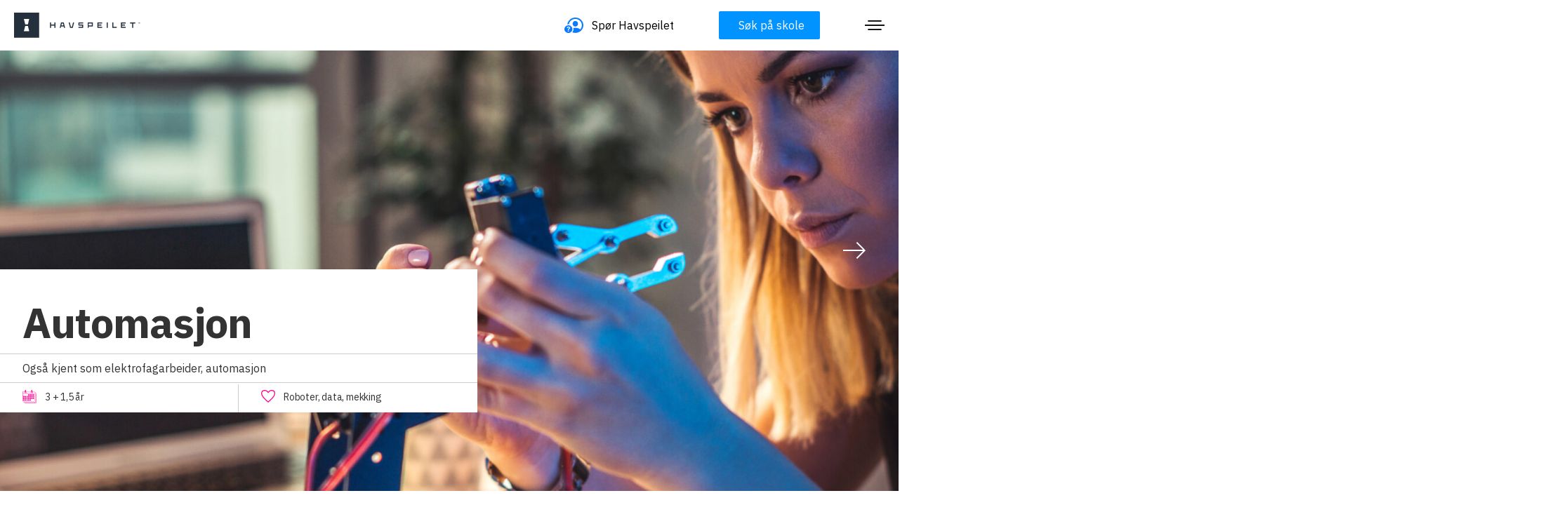

--- FILE ---
content_type: text/html; charset=UTF-8
request_url: https://havspeilet.no/yrker/automatiker
body_size: 13805
content:
<!DOCTYPE html><html lang="nb"><head><meta charset="utf-8"><meta name="viewport" content="width=device-width,minimum-scale=1"><link rel="apple-touch-icon" sizes="180x180" href="/apple-touch-icon.png"><link rel="icon" type="image/png" sizes="32x32" href="/favicon-32x32.png"><link rel="icon" type="image/png" sizes="16x16" href="/favicon-16x16.png"><link rel="manifest" href="/site.webmanifest"><link rel="mask-icon" href="/safari-pinned-tab.svg" color="#5bbad5"><link rel="shortcut icon" href="/favicon.ico"><link rel="stylesheet" href="/assets/main.css?id=1e5fbf1ac9dbddda4033c6bc029dc0a3"><link rel="preconnect" href="https://fonts.gstatic.com"><link href="https://fonts.googleapis.com/css2?family=IBM+Plex+Mono&family=IBM+Plex+Sans:ital,wght@0,400;0,500;0,700;1,400;1,500;1,700&display=swap" rel="stylesheet"><style>
    body:not(.user-is-tabbing) button:focus,
    body:not(.user-is-tabbing) input:focus,
    body:not(.user-is-tabbing) select:focus,
    body:not(.user-is-tabbing) textarea:focus {
        outline: none;
    }
</style><script>
    function handleFirstTab(e) {
        if (e.keyCode === 9) {
            document.body.classList.add('user-is-tabbing');
            window.removeEventListener('keydown', handleFirstTab);
            window.addEventListener('mousedown', handleMouseDownOnce);
        }
    }
    function handleMouseDownOnce() {
        document.body.classList.remove('user-is-tabbing');
        window.removeEventListener('mousedown', handleMouseDownOnce);
        window.addEventListener('keydown', handleFirstTab);
    }
    window.addEventListener('keydown', handleFirstTab);
</script><link rel="stylesheet" href="https://unpkg.com/swiper/swiper-bundle.min.css"><script src="https://unpkg.com/swiper/swiper-bundle.min.js"></script><script src="https://cdnjs.cloudflare.com/ajax/libs/simplelightbox/2.7.2/simple-lightbox.min.js" integrity="sha512-nq4PHdx/Mynu373rAdT9ykbKnqqtq8DOLz9PFDsNT30htO0TN11BwxD/LfLV3cv64z3BgXuWTQTiz1GTofEXwg==" crossorigin="anonymous"></script><link rel="stylesheet" href="https://cdnjs.cloudflare.com/ajax/libs/simplelightbox/2.7.2/simple-lightbox.css" integrity="sha512-6iATzDcEv/vBSNyzV8/jiaFGpm6caKphDvt7xNbDPePkWlbaNec/+fdsAJUORA+UB8XmoJ0/8iHsfyb/TSmJNg==" crossorigin="anonymous" /><style>
    [x-cloak] {display: none !important;}
          </style><title>Havspeilet | Automatiker - bygge skip</title>
<script>/* Google gtag.js script did not render */
</script><meta name="generator" content="SEOmatic">
<meta name="keywords" content="Automasjon,Robot,Programmering">
<meta name="description" content="Digger du roboter og programmering? Er du nysgjerrig på hvordan ting er satt sammen og elsker å skru og mekke?">
<meta name="referrer" content="no-referrer-when-downgrade">
<meta name="robots" content="all">
<meta content="nb_NO" property="og:locale">
<meta content="Havspeilet" property="og:site_name">
<meta content="website" property="og:type">
<meta content="https://havspeilet.no/yrker/automatiker" property="og:url">
<meta content="Automatiker - bygge skip" property="og:title">
<meta content="Digger du roboter og programmering? Er du nysgjerrig på hvordan ting er satt sammen og elsker å skru og mekke?" property="og:description">
<meta content="https://havspeilet.no/uploads/images/Yrker/Automatiker/_1200x630_crop_center-center_82_none/havspeilet-automasjon-hero@2x.jpg?mtime=1622808145" property="og:image">
<meta content="1200" property="og:image:width">
<meta content="630" property="og:image:height">
<meta content="Ung gutt med lommelykt speider utover havet om natten og lurer på hva han skal bli når han blir stor." property="og:image:alt">
<meta name="twitter:card" content="summary_large_image">
<meta name="twitter:creator" content="@">
<meta name="twitter:title" content="Automatiker - bygge skip">
<meta name="twitter:description" content="Digger du roboter og programmering? Er du nysgjerrig på hvordan ting er satt sammen og elsker å skru og mekke?">
<meta name="twitter:image" content="https://havspeilet.no/uploads/images/Yrker/Automatiker/_800x418_crop_center-center_82_none/havspeilet-automasjon-hero@2x.jpg?mtime=1622808145">
<meta name="twitter:image:width" content="800">
<meta name="twitter:image:height" content="418">
<meta name="twitter:image:alt" content="Ung gutt med lommelykt speider utover havet om natten og lurer på hva han skal bli når han blir stor.">
<link href="https://havspeilet.no/yrker/automatiker" rel="canonical">
<link href="https://havspeilet.no" rel="home">
<link type="text/plain" href="https://havspeilet.no/humans.txt" rel="author"></head><body class="font-Sans"><!-- Global site tag (gtag.js) - Google Analytics -->
<script async src="https://www.googletagmanager.com/gtag/js?id=G-PNCTBPC9VV"></script>
<script>
  window.dataLayer = window.dataLayer || [];
  function gtag(){dataLayer.push(arguments);}
  gtag('js', new Date());

  gtag('config', 'G-PNCTBPC9VV');
</script><div><header x-data="{open:false, atTop: true}" x-cloak x-on:scroll.window="atTop = (window.pageYOffset > 50) ? false : true;" x-bind:class="{ 'headerShadow bg-white': !atTop }" class=" w-full fixed h-16 lgx:h-72 z-10"><div class="bg-white px-4 lgx:px-5 w-full mx-auto lgx:container grid grid-cols-12 gap-x-5 z-10 h-full relative"><div class="flex justify-between col-span-12 items-center"><a href="/" title="link to homepage"><svg xmlns="http://www.w3.org/2000/svg" width="180" height="36" viewBox="0 0 180 36"><g fill="none" fill-rule="evenodd"><g fill="#24303B"><g><g><path d="M0 35.69h35.69V0H0v35.69zM13.992 8.939h7.678l-1.914 7.69h-3.85l-1.914-7.69zm1.914 9.985h3.85l1.914 7.689h-7.678l1.914-7.69zM58.984 21.701L57.538 21.701 57.538 18.567 52.717 18.567 52.717 21.701 51.272 21.701 51.272 13.989 52.717 13.989 52.717 17.122 57.538 17.122 57.538 13.989 58.984 13.989zM69.698 15.434h-1.596l-.716 2.89h3.029l-.717-2.89zm1.56 6.267l-.473-1.931h-3.758l-.485 1.93H65.05l1.92-7.71h3.861l1.919 7.71h-1.491zM83.641 21.701L79.78 21.701 77.861 13.989 79.352 13.989 80.913 20.255 82.508 20.255 84.069 13.989 85.56 13.989zM91.628 21.701L91.628 20.255 96.934 20.255 96.934 18.567 91.628 18.567 91.628 13.989 98.379 13.989 98.379 15.434 93.073 15.434 93.073 17.122 98.379 17.122 98.379 21.701zM106.366 18.324h4.335v-2.89h-4.335v2.89zm0 1.446v1.93h-1.445v-7.71h7.226v5.78h-5.781zM118.699 21.701L118.699 13.989 125.45 13.989 125.45 15.434 120.144 15.434 120.144 17.122 124.48 17.122 124.48 18.567 120.144 18.567 120.144 20.255 125.45 20.255 125.45 21.701zM131.992 21.701L133.437 21.701 133.437 13.989 131.992 13.989zM139.99 21.701L139.99 13.989 141.436 13.989 141.436 20.255 146.257 20.255 146.257 21.701zM152.324 21.701L152.324 13.989 159.076 13.989 159.076 15.434 153.769 15.434 153.769 17.122 158.105 17.122 158.105 18.567 153.769 18.567 153.769 20.255 159.076 20.255 159.076 21.701zM172.843 15.434L169.71 15.434 169.71 21.701 168.264 21.701 168.264 15.434 165.143 15.434 165.143 13.989 172.843 13.989zM178.99 14.121l-.352 1.155-.365-1.155h-.355v1.445h.222v-1.232l.39 1.232h.217l.372-1.213v1.213h.22v-1.445h-.348zm-2.416 0v.213h.468v1.232h.241v-1.232h.472v-.213h-1.18z" transform="translate(-16 -106) translate(0 94) translate(16 12)"/></g></g></g></g></svg></a><div class="flex justify-center items-center"><a href="#questions" class="proffesionC2A hidden md:flex flex-nowrap justify-center items-center mr-16 "><span class="inline mr-3"><svg xmlns="http://www.w3.org/2000/svg" width="26.918" height="22.875" viewbox="0 0 26.918 22.875"><g fill="none" fill-rule="evenodd"><path fill="#0A7AFF" fill-rule="nonzero" d="M15.527 22.781c1.563 0 3.032-.299 4.407-.896 1.375-.598 2.586-1.42 3.632-2.467 1.047-1.047 1.868-2.256 2.461-3.627.594-1.371.891-2.838.891-4.4 0-1.563-.297-3.03-.89-4.4-.594-1.372-1.417-2.583-2.467-3.634-1.051-1.05-2.264-1.873-3.64-2.466C18.548.297 17.079 0 15.517 0c-1.454 0-2.827.258-4.12.773-1.292.516-2.447 1.235-3.462 2.157-1.016.922-1.85 1.994-2.502 3.216-.653 1.223-1.057 2.542-1.213 3.956.312-.063.664-.104 1.054-.123.391-.02.754-.002 1.09.052.157-1.125.5-2.168 1.032-3.129.53-.96 1.205-1.8 2.021-2.52.816-.718 1.744-1.278 2.783-1.68 1.04-.403 2.145-.604 3.317-.604 1.289 0 2.496.24 3.62.72 1.126.48 2.114 1.147 2.966 1.998.851.852 1.517 1.84 1.998 2.965.48 1.125.72 2.328.72 3.61 0 1.218-.216 2.365-.65 3.44-.434 1.073-1.033 2.02-1.799 2.84-.367-.429-.88-.831-1.54-1.206-.661-.375-1.44-.68-2.339-.914-.898-.235-1.89-.352-2.976-.352-.508 0-.996.028-1.465.082-.469.055-.922.137-1.36.246.141.524.211 1.075.211 1.653 0 .89-.156 1.736-.468 2.537-.313.8-.746 1.517-1.301 2.15.68.29 1.388.514 2.127.674.738.16 1.494.24 2.267.24zm-.011-9.433c.718.007 1.365-.174 1.94-.545.573-.371 1.028-.873 1.364-1.506.336-.633.504-1.348.504-2.145 0-.742-.168-1.423-.504-2.045-.336-.62-.79-1.117-1.365-1.488-.574-.371-1.22-.556-1.94-.556-.71 0-1.353.185-1.927.556-.574.371-1.031.867-1.371 1.488-.34.622-.506 1.303-.498 2.045 0 .797.168 1.51.504 2.139.336.629.79 1.127 1.365 1.494.574.367 1.217.555 1.928.563zm-9.832 9.527c.765 0 1.49-.15 2.173-.451.684-.301 1.288-.713 1.811-1.236.523-.524.934-1.127 1.23-1.811.297-.684.446-1.412.446-2.186 0-.78-.147-1.513-.44-2.197-.293-.683-.699-1.287-1.218-1.81-.52-.524-1.123-.934-1.811-1.23-.688-.298-1.418-.446-2.191-.446-.782 0-1.514.15-2.198.451-.683.3-1.287.71-1.81 1.23-.524.52-.934 1.122-1.23 1.805C.147 15.678 0 16.41 0 17.191c0 .782.148 1.514.445 2.198.297.683.707 1.287 1.23 1.81.524.524 1.128.934 1.811 1.23.684.298 1.416.446 2.198.446zm-.13-4.3c-.202 0-.363-.055-.48-.165-.117-.11-.176-.265-.176-.469v-.035c0-.328.08-.593.24-.797.16-.203.37-.39.628-.562.289-.203.515-.379.68-.527.163-.149.245-.348.245-.598 0-.211-.082-.385-.246-.522-.164-.136-.379-.205-.644-.205-.235 0-.432.047-.592.14-.16.095-.299.204-.416.33-.11.1-.213.196-.31.286-.098.09-.233.135-.405.135-.195 0-.35-.057-.463-.17-.113-.113-.17-.26-.17-.44 0-.296.116-.558.346-.785.23-.226.525-.402.885-.527s.738-.187 1.136-.187c.704 0 1.27.175 1.7.527.43.351.644.805.644 1.36 0 .296-.056.542-.17.738-.113.195-.26.365-.44.51-.179.144-.374.294-.585.45-.219.165-.387.311-.504.44-.117.129-.187.303-.21.521-.024.172-.093.307-.206.405-.113.097-.275.146-.486.146zm0 2.25c-.242 0-.449-.083-.62-.247-.172-.164-.258-.371-.258-.621 0-.234.086-.436.258-.603.171-.168.378-.252.62-.252.25 0 .46.084.628.252.168.167.252.369.252.603 0 .25-.084.457-.252.621-.168.164-.377.246-.627.246z"/></g></svg></span><span class="inline">Spør Havspeilet</span></a><a href="https://www.vigo.no/vigo/servlet/vigo?cmd=VgsFnrLogin" target="1" class="proffesionC2A hidden md:block whitespace-nowrap mr-16 btn py-2 px-7 text-center w-36 bg-havBlue rounded-sm text-white font-medium">Søk på skole</a><button class="flex flex-no-wrap relative z-50" @click="open = !open" title="open navigation"><span :class="{ 'hidden': open, 'block': !open }"><svg xmlns="http://www.w3.org/2000/svg" id="Layer_1" data-name="Layer 1" width="28" height="28" viewbox="0 0 32 16"><rect class="cls-1" x="0.5" y="7.5" width="31" height="1"/><polygon points="32 7 0 7 0 9 32 9 32 7 32 7"/><rect class="cls-1" x="5.5" y="14.5" width="21" height="1"/><polygon points="27 14 5 14 5 16 27 16 27 14 27 14"/><rect class="cls-1" x="5.5" y="0.5" width="21" height="1"/><polygon points="27 0 5 0 5 2 27 2 27 0 27 0"/></svg></span><span :class="{ 'block': open, 'hidden': !open }"><svg xmlns="http://www.w3.org/2000/svg" width="28" height="28" viewBox="0 0 28 28"><g fill="none" fill-rule="evenodd"><g fill="#24303B"><path d="M27.223 28c-.183 0-.366-.062-.547-.244L.289 1.328C-.016 1.022-.016.534.29.29c.305-.305.793-.305 1.036 0l26.446 26.49c.305.305.305.793 0 1.037-.122.122-.365.183-.548.183"/><path d="M.777 28c-.183 0-.366-.062-.548-.244-.305-.305-.305-.793 0-1.038L26.736.228c.304-.304.73-.304 1.036 0 .304.306.304.794 0 1.1L1.325 27.817C1.203 27.939.96 28 .777 28"/></g></g></svg></span></button></div></div><div x-show="open" class="absolute top-16 lgx:top-72 left-0 w-full bg-white text-white py-20 navContainer"><nav class="text-black z-10 global-nav" id="primary-nav"><div class="grid grid-cols-12 gap-x-5 w-full px-5"><div class="col-span-12 lg:col-span-3 pl-7 pb-8 lg:pb-0"><p class="text-havRed">Jeg drømmer om å</p><a href="https://havspeilet.no/bygge-båter" class="group"><h2 class="group-hover:underline text-2xl lgx:text-35xl lowercase mb-3 lgx:mb-7 mt-0">Bygge båter</h2></a><div class="flex flex-col"><a href="https://havspeilet.no/yrker/sveiser" class="hover:underline p"><span class="text-havRed">></span>
										Sveiser
									</a><a href="https://havspeilet.no/yrker/industrirørlegger" class="hover:underline p"><span class="text-havRed">></span>
										Industrirørlegger
									</a><a href="https://havspeilet.no/yrker/skipsdesigner" class="hover:underline p"><span class="text-havRed">></span>
										Skipsdesigner
									</a><a href="https://havspeilet.no/yrker/cnc-operatør" class="hover:underline p"><span class="text-havRed">></span>
										CNC operatør
									</a><a href="https://havspeilet.no/yrker/automatiker" class="hover:underline p"><span class="text-havRed">></span>
										Automasjon
									</a><a href="https://havspeilet.no/yrker/industrimekaniker" class="hover:underline p"><span class="text-havRed">></span>
										Industrimekaniker
									</a></div></div><div class="col-span-12 lg:col-span-3 pl-7 pb-8 lg:pb-0"><p class="text-havRed">Jeg drømmer om å</p><a href="https://havspeilet.no/jobbe-ved-sjøen" class="group"><h2 class="group-hover:underline text-2xl lgx:text-35xl lowercase mb-3 lgx:mb-7 mt-0">Jobbe ved sjøen</h2></a><div class="flex flex-col"><a href="https://havspeilet.no/yrker/fiskeoppdretter" class="hover:underline p"><span class="text-havRed">></span>
										Fiskeoppdretter
									</a><a href="https://havspeilet.no/yrker/fiskehelsebiolog" class="hover:underline p"><span class="text-havRed">></span>
										Fiskehelsebiolog
									</a><a href="https://havspeilet.no/yrker/sjømatarbeider" class="hover:underline p"><span class="text-havRed">></span>
										Sjømatarbeider
									</a><a href="https://havspeilet.no/yrker/fiskeredskapsoperatør" class="hover:underline p"><span class="text-havRed">></span>
										Fiskeredskapsoperatør
									</a></div></div><div class="col-span-12 lg:col-span-3 pl-7 pb-8 lg:pb-0"><p class="text-havRed">Jeg drømmer om å</p><a href="https://havspeilet.no/jobbe-på-båt" class="group"><h2 class="group-hover:underline text-2xl lgx:text-35xl lowercase mb-3 lgx:mb-7 mt-0">Jobbe på båt</h2></a><div class="flex flex-col"><a href="https://havspeilet.no/yrker/fisker" class="hover:underline p"><span class="text-havRed">></span>
										Fisker
									</a><a href="https://havspeilet.no/yrker/skipselektriker" class="hover:underline p"><span class="text-havRed">></span>
										Maritim Elektriker
									</a><a href="https://havspeilet.no/yrker/matros" class="hover:underline p"><span class="text-havRed">></span>
										Matros
									</a><a href="https://havspeilet.no/yrker/motormann" class="hover:underline p"><span class="text-havRed">></span>
										Skipsmotormekaniker
									</a><a href="https://havspeilet.no/yrker/kokk" class="hover:underline p"><span class="text-havRed">></span>
										Kokk
									</a><a href="https://havspeilet.no/yrker/styrmann" class="hover:underline p"><span class="text-havRed">></span>
										Styrmann
									</a><a href="https://havspeilet.no/yrker/maskinist" class="hover:underline p"><span class="text-havRed">></span>
										Maskinist
									</a><a href="https://havspeilet.no/yrker/maskinsjef" class="hover:underline p"><span class="text-havRed">></span>
										Maskinsjef
									</a><a href="https://havspeilet.no/yrker/servitør" class="hover:underline p"><span class="text-havRed">></span>
										Servitør
									</a><a href="https://havspeilet.no/yrker/resepsjonist" class="hover:underline p"><span class="text-havRed">></span>
										Reiselivsmedarbeider
									</a></div></div><div class="col-span-12 lg:col-span-3 pl-7"><p class="text-havRed">Dette er</p><h2 class="group-hover:underline text-2xl lgx:text-35xl mb-3 lgx:mb-7 mt-0">Havspeilet</h2><ul><li class=""><a class="p hover:underline" href="https://havspeilet.no/dette-er-havspeilet" target=""><span class="text-havRed">></span>
			Hva er Havspeilet?
		</a></li><li class=""><a class="p hover:underline" href="https://havspeilet.no/for-rådgivere-i-ungdomsskolen-og-v-g-s" target=""><span class="text-havRed">></span>
			Rådgivere i Ungdomsskolen og V.G.S
		</a></li><li class=""><a class="p hover:underline" href="https://havspeilet.no/cookies-personvern" target=""><span class="text-havRed">></span>
			Personvern &amp; Cookies
		</a></li></ul></div></div></nav></div></div><div x-show="open" class="backdropNav fixed w-screen h-screen top-0 left-0"></div></header><main><div class="bg-no-repeat h-700 w-full bg-cover bg-center relative flex flex-col justify-end mb-32 md:mb-16" style="background-image: url(https://havspeilet.no/uploads/images/Yrker/Automatiker/_AUTOx842_crop_center-center_none/havspeilet-automasjon-hero@2x.jpg)"><div class="grid grid-cols-12 gap-x-5 px-0 lgx:px-10p xl:px-0 md:mx-auto md:container -mb-82 md:mb-28"><div class="col-span-12 lgx:col-span-7 md:bg-white w-full lg:w-680"><h1 class="mx-8 pt-4 md:mt-9 md:mb-5 px-4 md:px-0 bg-white md:bg-transparent">Automasjon</h1><div class="md:border-t border-b border-greyCCC"><p class="mx-8 px-4 md:px-0 py-4 md:py-2 caption bg-white md:bg-transparent">Også kjent som elektrofagarbeider, automasjon</p></div><div class="flex flex-wrap md:mt-2px  bg-white md:bg-transparent"><div class="w-full md:w-1/2 md:border-r border-greyCCC flex flex-nowrap pl-8 py-2 pb-3"><svg xmlns="http://www.w3.org/2000/svg" xmlns:xlink="http://www.w3.org/1999/xlink" width="20" height="18.697" viewBox="0 0 20 18.697"><defs><path id="gy0d7q6olb" d="M0 0L17.508 0 17.508 14.537 0 14.537z"/><path id="5yddbo6jzd" d="M0 0L17.42 0 17.42 14.472 0 14.472z"/><path id="rc7o09eb9f" d="M0 18.697L20 18.697 20 0 0 0z"/><filter id="snmrnufuva"><feColorMatrix in="SourceGraphic" values="0 0 0 0 1.000000 0 0 0 0 0.000000 0 0 0 0 0.269162 0 0 0 1.000000 0"/></filter></defs><g fill="none" fill-rule="evenodd"><g filter="url(#snmrnufuva)"><g><path fill="#000" d="M4.297 3.406c-.457 0-.8-.366-.8-.8V.8c0-.457.366-.8.8-.8.457 0 .8.366.8.8v1.783c0 .457-.343.823-.8.823M13.188 3.406c-.457 0-.8-.366-.8-.8V.8c0-.457.366-.8.8-.8.458 0 .8.366.8.8v1.783c0 .457-.342.823-.8.823"/><g transform="translate(0 1.691)"><mask id="jbgj0nsgec" fill="#fff"><use xlink:href="#gy0d7q6olb"/></mask><path fill="#000" d="M16.046 0h-1.692v.983c0 .64-.525 1.143-1.142 1.143-.64 0-1.143-.526-1.143-1.143V0H5.44v.983c0 .64-.526 1.143-1.143 1.143-.64 0-1.143-.526-1.143-1.143V0H1.463C.663 0 0 .663 0 1.463v11.611c0 .8.663 1.463 1.463 1.463h14.583c.8 0 1.462-.663 1.462-1.463V1.463c0-.8-.662-1.463-1.462-1.463m0 .434c.571 0 1.051.457 1.051 1.052v11.611c0 .572-.457 1.052-1.051 1.052H1.463c-.572 0-1.051-.458-1.051-1.052V1.463C.412.89.869.41 1.462.41H2.72V.96c0 .869.708 1.577 1.577 1.577S5.874 1.83 5.874.96V.411h5.783V.96c0 .869.709 1.577 1.577 1.577.869 0 1.578-.708 1.578-1.577V.411h1.234" mask="url(#jbgj0nsgec)"/></g><path fill="#000" d="M17.143 17.532H2.56c-.388 0-.777-.138-1.074-.39-.092-.068-.092-.205-.023-.296.069-.092.206-.092.297-.023.229.183.503.297.8.297h14.583c.686 0 1.257-.572 1.257-1.257V4.25c0-.32-.114-.617-.32-.845-.068-.092-.068-.229.023-.298.091-.068.228-.068.297.024.274.32.434.708.434 1.12v11.61c-.022.938-.777 1.67-1.691 1.67"/><g transform="translate(2.58 4.225)"><mask id="6jy77e9pde" fill="#fff"><use xlink:href="#5yddbo6jzd"/></mask><path fill="#000" d="M15.729 14.472H1.146c-.389 0-.777-.137-1.074-.389-.092-.068-.092-.206-.023-.297.068-.091.206-.091.297-.023.229.183.503.297.8.297h14.583c.686 0 1.257-.571 1.257-1.257V1.192c0-.32-.114-.617-.32-.846-.069-.091-.069-.229.023-.297.091-.069.228-.069.297.023.274.32.434.708.434 1.12v11.611c-.023.914-.777 1.669-1.691 1.669" mask="url(#6jy77e9pde)"/></g><mask id="4nh6d7k3mg" fill="#fff"><use xlink:href="#rc7o09eb9f"/></mask><path fill="#000" d="M1.051 5.12L16.389 5.12 16.389 4.686 1.051 4.686zM9.371 7.863H8.16c-.137 0-.274-.114-.274-.274V6.4c0-.137.114-.274.274-.274h1.211c.138 0 .275.114.275.274v1.211c0 .138-.115.252-.275.252M11.657 7.863h-1.211c-.137 0-.274-.114-.274-.274V6.4c0-.137.114-.274.274-.274h1.211c.137 0 .274.114.274.274v1.211c0 .138-.114.252-.274.252M13.943 7.863H12.73c-.137 0-.274-.114-.274-.274V6.4c0-.137.115-.274.274-.274h1.212c.137 0 .274.114.274.274v1.211c0 .138-.137.252-.274.252M16.229 7.863h-1.212c-.137 0-.274-.114-.274-.274V6.4c0-.137.114-.274.274-.274h1.212c.137 0 .274.114.274.274v1.211c0 .138-.137.252-.274.252M2.537 10.24H1.326c-.137 0-.275-.114-.275-.274V8.754c0-.137.115-.274.275-.274h1.211c.137 0 .274.114.274.274v1.212c0 .137-.114.274-.274.274M4.823 10.24H3.61c-.137 0-.274-.114-.274-.274V8.754c0-.137.114-.274.274-.274h1.212c.137 0 .274.114.274.274v1.212c0 .137-.137.274-.274.274M7.109 10.24H5.897c-.137 0-.274-.114-.274-.274V8.754c0-.137.114-.274.274-.274H7.11c.137 0 .274.114.274.274v1.212c-.023.137-.137.274-.274.274M9.371 10.24H8.16c-.137 0-.274-.114-.274-.274V8.754c0-.137.114-.274.274-.274h1.211c.138 0 .275.114.275.274v1.212c0 .137-.115.274-.275.274M11.657 10.24h-1.211c-.137 0-.274-.114-.274-.274V8.754c0-.137.114-.274.274-.274h1.211c.137 0 .274.114.274.274v1.212c0 .137-.114.274-.274.274M13.943 10.24H12.73c-.137 0-.274-.114-.274-.274V8.754c0-.137.115-.274.274-.274h1.212c.137 0 .274.114.274.274v1.212c0 .137-.137.274-.274.274M16.229 10.24h-1.212c-.137 0-.274-.114-.274-.274V8.754c0-.137.114-.274.274-.274h1.212c.137 0 .274.114.274.274v1.212c0 .137-.137.274-.274.274M2.537 12.594H1.326c-.137 0-.275-.114-.275-.274v-1.211c0-.138.115-.275.275-.275h1.211c.137 0 .274.115.274.275v1.234c0 .137-.114.251-.274.251M4.823 12.594H3.61c-.137 0-.274-.114-.274-.274v-1.211c0-.138.114-.275.274-.275h1.212c.137 0 .274.115.274.275v1.234c0 .137-.137.251-.274.251M7.109 12.594H5.897c-.137 0-.274-.114-.274-.274v-1.211c0-.138.114-.275.274-.275H7.11c.137 0 .274.115.274.275v1.234c-.023.137-.137.251-.274.251M9.371 12.594H8.16c-.137 0-.274-.114-.274-.274v-1.211c0-.138.114-.275.274-.275h1.211c.138 0 .275.115.275.275v1.234c0 .137-.115.251-.275.251M11.657 12.594h-1.211c-.137 0-.274-.114-.274-.274v-1.211c0-.138.114-.275.274-.275h1.211c.137 0 .274.115.274.275v1.234c0 .137-.114.251-.274.251M13.943 12.594H12.73c-.137 0-.274-.114-.274-.274v-1.211c0-.138.115-.275.274-.275h1.212c.137 0 .274.115.274.275v1.234c0 .137-.137.251-.274.251M16.229 12.594h-1.212c-.137 0-.274-.114-.274-.274v-1.211c0-.138.114-.275.274-.275h1.212c.137 0 .274.115.274.275v1.234c0 .137-.137.251-.274.251M2.537 14.971H1.326c-.137 0-.275-.114-.275-.274v-1.211c0-.138.115-.275.275-.275h1.211c.137 0 .274.115.274.275v1.211c0 .16-.114.274-.274.274M4.823 14.971H3.61c-.137 0-.274-.114-.274-.274v-1.211c0-.138.114-.275.274-.275h1.212c.137 0 .274.115.274.275v1.211c0 .16-.137.274-.274.274M7.109 14.971H5.897c-.137 0-.274-.114-.274-.274v-1.211c0-.138.114-.275.274-.275H7.11c.137 0 .274.115.274.275v1.211c-.023.16-.137.274-.274.274M9.371 14.971H8.16c-.137 0-.274-.114-.274-.274v-1.211c0-.138.114-.275.274-.275h1.211c.138 0 .275.115.275.275v1.211c0 .16-.115.274-.275.274M11.657 14.971h-1.211c-.137 0-.274-.114-.274-.274v-1.211c0-.138.114-.275.274-.275h1.211c.137 0 .274.115.274.275v1.211c0 .16-.114.274-.274.274" mask="url(#4nh6d7k3mg)"/></g></g></g></svg><p class="small pl-3">3 + 1,5 år</p></div><div class="w-full md:w-1/2 flex flex-nowrap pl-8 py-2 pb-3 border-b border-t border-grayCCC md:border-b-0 md:border-t-0"><svg xmlns="http://www.w3.org/2000/svg" xmlns:xlink="http://www.w3.org/1999/xlink" width="20" height="17.749" viewBox="0 0 20 17.749"><defs><filter id="5bynnesdha"><feColorMatrix in="SourceGraphic" values="0 0 0 0 1.000000 0 0 0 0 0.000000 0 0 0 0 0.269162 0 0 0 1.000000 0"/></filter><path id="173mhfxxnb" d="M0 0L20 0 20 17.749 0 17.749z"/></defs><g fill="none" fill-rule="evenodd"><g filter="url(#5bynnesdha)"><g><mask id="aqu54kdm1c" fill="#fff"><use xlink:href="#173mhfxxnb"/></mask><path fill="#000" d="M10.03 16.087c2.893-2.523 8.739-7.261 8.739-11.384-.062-4.185-6.092-4.923-8.738 0-2.708-4.923-8.677-4.185-8.739 0 0 4.123 5.846 8.861 8.739 11.384m0-13.6C13.169-1.45 19.938-.713 20 4.703c.061 4.923-6.523 10.03-9.97 13.046C6.524 14.733 0 9.626 0 4.703.062-.713 6.77-1.451 10.03 2.487" mask="url(#aqu54kdm1c)"/></g></g></g></svg><p class="small pl-3">Roboter, data, mekking</p></div></div></div></div></div><div class=""><div class="w-full md:container px-8 lgx:px-10p xl:px-0 md:mx-auto my-14 text-section"><div class="grid grid-cols-12 gap-x-5"><div class="col-span-12 xl:col-span-8"><h2>Hvilke interesser bør jeg ha for å passe som automatiker?</h2><p>Du er nysgjerrig på programmering og du elsker å skru og mekke. Du er nysgjerrig på hvordan ting er satt sammen, er oppfinnsom og liker matte. Dersom du ikke vet om dette interesserer deg, sjekk ut <a href="https://morgendagenshelter.no/artikler/dette-er-first-lego-league?gclid=Cj0KCQjw8IaGBhCHARIsAGIRRYoTSF0VrTRX0zV6Iiei9nQ8KORnpKEO8OTRT4orMi2tQLmUzA9Cy2kaAizuEALw_wcB" target="_blank" rel="noreferrer noopener">First Lego Leauge</a>.</p><p><br /></p></div></div></div><div class="w-full md:container px-8 lgx:px-10p xl:px-0 md:mx-auto my-14"><div class="grid grid-cols-12 gap-x-5"><div class="col-start-2 xl:col-start-2 col-span-12 xl:col-span-7"><div class="grid grid-cols-7 gap-x-5 bg-havGray pb-8 pr-4 relative"><div class="w-3 h-full bg-havRed absolute -left-4 top-0"></div><div class="col-span-2 md:col-span-1"><img class="w-8 h-auto mx-auto mt-8" src="https://havspeilet.no/uploads/images/Ikonografi/Icons-Emojis/money.png" alt=""></div><div class="col-span-5 md:col-span-6 mono"><p class="mono my-8 mb-1"><p>Passer ikke dette for deg? Du kan tipse en kompis eller venninne som du tror passer til dette.</p></p></div><div class="flex pt-3 col-start-3 md:col-start-2 col-span-full"><div class="button-tooltip-container relative flex flex-col items-center pr-10 md:pr-5 group cursor-pointer" onclick="copyLink();" ><button title="copyLink" id="copyLink" type="submit" value="copy" class="copybutton"><svg xmlns="http://www.w3.org/2000/svg" xmlns:xlink="http://www.w3.org/1999/xlink" width="20" height="20" viewBox="0 0 28 28"><defs><path id="wvrmjcz3xa" d="M0 1L28 1 28 26.846 0 26.846z"/></defs><g fill="none" fill-rule="evenodd"><g><path d="M0 0H28V28H0z"/><mask id="4jxzn5cncb" fill="#fff"><use xlink:href="#wvrmjcz3xa"/></mask><path fill="#FF0045" d="M26.134 16.105c0 .708-.534 1.247-1.24 1.247h-5.602v-5.92c0-1.535-1.261-2.804-2.797-2.804h-5.912V4.114c0-.708.535-1.247 1.24-1.247h13.072c.705 0 1.239.54 1.239 1.247v11.99zm-8.709 7.942c0 .534-.396.932-.93.932H2.803c-.533 0-.937-.398-.937-.932V11.432c0-.533.404-.937.937-.937h13.69c.534 0 .931.403.931.937v12.615zM24.895 1H11.823c-1.708 0-3.107 1.405-3.107 3.114v4.514H2.804C1.269 8.628 0 9.896 0 11.432v12.615c0 1.536 1.269 2.799 2.804 2.799h13.69c1.536 0 2.797-1.263 2.797-2.799v-4.829h5.603c1.708 0 3.106-1.405 3.106-3.114V4.114C28 2.406 26.603 1 24.895 1z" mask="url(#4jxzn5cncb)"/></g></g></svg></button><span id="custom-tooltip" class="hidden text-white bg-havDark px-2 py-1 absolute left-full">Kopiert</span><label for="copyLink" class="group-hover:underline cursor-pointer mt-1 font-Sans tiny">Kopier lenke</label></div></div></div></div><div class="col-span-10 md:col-span-8 col-start-2 md:col-start-2 pt-1 tiny text-section"></div></div></div><script>
	function copyLink() {
var dummy = document.createElement('input'),
text = window.location.href;

document.body.appendChild(dummy);
dummy.value = text;
dummy.select();
dummy.setSelectionRange(0, 99999);

document.getElementById("custom-tooltip").style.display = "inline";
document.execCommand('copy');
document.body.removeChild(dummy);
setTimeout(function () {
document.getElementById("custom-tooltip").style.display = "none";
}, 1000);
}

// window.doSharing = (el) => {
// navigator.share({
//     title: "title",
//     text: "text",
//     url: "https://codepen.io/chriscoyier/pen/KKzjQWO"
// });
// };
</script><div class="w-full md:container px-8 lgx:px-10p xl:px-0 md:mx-auto my-14 text-section"><div class="grid grid-cols-12 gap-x-5"><div class="col-span-12 xl:col-span-8"><h2>Hvordan blir jeg automatiker?</h2><p>Utdanningen tar fire og et halvt år. Først må du gå 3 år på videregående skole;<br /><br />1. år: Elektro og datateknologi<br />2 år: Automatisering<br />3 år Automatiseringsfaget<br /><br />Deretter må du gå ett og et halvt år som lærling i lærebedrift, før du avslutter med en fagprøve. Som lærling får du lønn i læretiden. Du kan lese mer om <a href="https://okteknisk.no/laerefag/automatisering/" target="_blank" rel="noreferrer noopener">lærlingordningen her</a>.<br /><br /></p></div></div></div><div class="w-full md:container px-8 lgx:px-10p xl:px-0 md:mx-auto my-14 text-section"><div class="grid grid-cols-12 gap-x-5"><div class="col-span-12 xl:col-span-8"><h2>Hvor kan jeg gå på videregående skole?</h2><p class="font-bold">VG1 Elektro og datateknologi</p><div class="mb-8"><div class="flex md:grid md:grid-cols-8 md:gap-x-5"><p class="md:col-span-2">Ålesund<span class="inline md:hidden">&nbsp;</span></p><div class="md:col-span-4"><a href="http://www.borgund.vgs.no" class="md:block hidden p md:col-span-4">Borgund vidaregåande skole</a><a href="http://www.borgund.vgs.no" class="md:hidden block p md:col-span-4">Borgund VGS</a></div></div><div class="flex md:grid md:grid-cols-8 md:gap-x-5"><p class="md:col-span-2">Brattvåg<span class="inline md:hidden">&nbsp;</span></p><div class="md:col-span-4"><a href="http://www.haram.vgs.no" class="md:block hidden p md:col-span-4">Haram vidaregåande skule</a><a href="http://www.haram.vgs.no" class="md:hidden block p md:col-span-4">Haram VGS</a></div></div><div class="flex md:grid md:grid-cols-8 md:gap-x-5"><p class="md:col-span-2">Kristiansund<span class="inline md:hidden">&nbsp;</span></p><div class="md:col-span-4"><a href="https://kristiansund.vgs.no/" class="md:block hidden p md:col-span-4">Kristiansund videregående skole</a><a href="https://kristiansund.vgs.no/" class="md:hidden block p md:col-span-4">Kristiansund VGS</a></div></div><div class="flex md:grid md:grid-cols-8 md:gap-x-5"><p class="md:col-span-2">Åndalsnes<span class="inline md:hidden">&nbsp;</span></p><div class="md:col-span-4"><a href="http://www.rauma.vgs.no" class="md:block hidden p md:col-span-4">Rauma videregående skole</a><a href="http://www.rauma.vgs.no" class="md:hidden block p md:col-span-4">Rauma VGS</a></div></div><div class="flex md:grid md:grid-cols-8 md:gap-x-5"><p class="md:col-span-2">Molde<span class="inline md:hidden">&nbsp;</span></p><div class="md:col-span-4"><a href="http://www.romsdal.vgs.no" class="md:block hidden p md:col-span-4">Romsdal videregående skole</a><a href="http://www.romsdal.vgs.no" class="md:hidden block p md:col-span-4">Romsdal VGS</a></div></div><div class="flex md:grid md:grid-cols-8 md:gap-x-5"><p class="md:col-span-2">Sunndal<span class="inline md:hidden">&nbsp;</span></p><div class="md:col-span-4"><a href="http://www.sunndal.vgs.no" class="md:block hidden p md:col-span-4">Sunndal vidaregåande skole</a><a href="http://www.sunndal.vgs.no" class="md:hidden block p md:col-span-4">Sunndal VGS</a></div></div><div class="flex md:grid md:grid-cols-8 md:gap-x-5"><p class="md:col-span-2">Surnadal<span class="inline md:hidden">&nbsp;</span></p><div class="md:col-span-4"><a href="http://www.surnadal.vgs.no" class="md:block hidden p md:col-span-4">Surnadal vidaregåande skole</a><a href="http://www.surnadal.vgs.no" class="md:hidden block p md:col-span-4">Surnadal VGS</a></div></div><div class="flex md:grid md:grid-cols-8 md:gap-x-5"><p class="md:col-span-2">Sykkylven<span class="inline md:hidden">&nbsp;</span></p><div class="md:col-span-4"><a href="http://www.sykkylven.vgs.no" class="md:block hidden p md:col-span-4">Sykkylven vidaregåande skule</a><a href="http://www.sykkylven.vgs.no" class="md:hidden block p md:col-span-4">Sykkylven VGS</a></div></div><div class="flex md:grid md:grid-cols-8 md:gap-x-5"><p class="md:col-span-2">Ulsteinvik<span class="inline md:hidden">&nbsp;</span></p><div class="md:col-span-4"><a href="http://www.ulstein.vgs.no" class="md:block hidden p md:col-span-4">Ulstein vidaregåande skule</a><a href="http://www.ulstein.vgs.no" class="md:hidden block p md:col-span-4">Ulstein VGS</a></div></div><div class="flex md:grid md:grid-cols-8 md:gap-x-5"><p class="md:col-span-2">Ørsta<span class="inline md:hidden">&nbsp;</span></p><div class="md:col-span-4"><a href="http://www.orsta.vgs.no" class="md:block hidden p md:col-span-4">Ørsta vidaregåande skule</a><a href="http://www.orsta.vgs.no" class="md:hidden block p md:col-span-4">Ørsta VGS</a></div></div></div><p class="font-bold">VG2 Automatisering</p><div class="mb-8"><div class="flex md:grid md:grid-cols-8 md:gap-x-5"><p class="md:col-span-2">Ålesund<span class="inline md:hidden">&nbsp;</span></p><div class="md:col-span-4"><a href="http://www.borgund.vgs.no" class="md:block hidden p md:col-span-4">Borgund vidaregåande skole</a><a href="http://www.borgund.vgs.no" class="md:hidden block p md:col-span-4">Borgund VGS</a></div></div><div class="flex md:grid md:grid-cols-8 md:gap-x-5"><p class="md:col-span-2">Kristiansund<span class="inline md:hidden">&nbsp;</span></p><div class="md:col-span-4"><a href="https://kristiansund.vgs.no/" class="md:block hidden p md:col-span-4">Kristiansund videregående skole</a><a href="https://kristiansund.vgs.no/" class="md:hidden block p md:col-span-4">Kristiansund VGS</a></div></div><div class="flex md:grid md:grid-cols-8 md:gap-x-5"><p class="md:col-span-2">Åndalsnes<span class="inline md:hidden">&nbsp;</span></p><div class="md:col-span-4"><a href="http://www.rauma.vgs.no" class="md:block hidden p md:col-span-4">Rauma videregående skole</a><a href="http://www.rauma.vgs.no" class="md:hidden block p md:col-span-4">Rauma VGS</a></div></div><div class="flex md:grid md:grid-cols-8 md:gap-x-5"><p class="md:col-span-2">Molde<span class="inline md:hidden">&nbsp;</span></p><div class="md:col-span-4"><a href="http://www.romsdal.vgs.no" class="md:block hidden p md:col-span-4">Romsdal videregående skole</a><a href="http://www.romsdal.vgs.no" class="md:hidden block p md:col-span-4">Romsdal VGS</a></div></div><div class="flex md:grid md:grid-cols-8 md:gap-x-5"><p class="md:col-span-2">Surnadal<span class="inline md:hidden">&nbsp;</span></p><div class="md:col-span-4"><a href="http://www.surnadal.vgs.no" class="md:block hidden p md:col-span-4">Surnadal vidaregåande skole</a><a href="http://www.surnadal.vgs.no" class="md:hidden block p md:col-span-4">Surnadal VGS</a></div></div><div class="flex md:grid md:grid-cols-8 md:gap-x-5"><p class="md:col-span-2">Sykkylven<span class="inline md:hidden">&nbsp;</span></p><div class="md:col-span-4"><a href="http://www.sykkylven.vgs.no" class="md:block hidden p md:col-span-4">Sykkylven vidaregåande skule</a><a href="http://www.sykkylven.vgs.no" class="md:hidden block p md:col-span-4">Sykkylven VGS</a></div></div><div class="flex md:grid md:grid-cols-8 md:gap-x-5"><p class="md:col-span-2">Ørsta<span class="inline md:hidden">&nbsp;</span></p><div class="md:col-span-4"><a href="http://www.orsta.vgs.no" class="md:block hidden p md:col-span-4">Ørsta vidaregåande skule</a><a href="http://www.orsta.vgs.no" class="md:hidden block p md:col-span-4">Ørsta VGS</a></div></div></div><p class="font-bold">VG3 Automatiseringsfaget</p><div class="mb-8"><div class="flex md:grid md:grid-cols-8 md:gap-x-5"><p class="md:col-span-2">Ålesund<span class="inline md:hidden">&nbsp;</span></p><div class="md:col-span-4"><a href="http://www.borgund.vgs.no" class="md:block hidden p md:col-span-4">Borgund vidaregåande skole</a><a href="http://www.borgund.vgs.no" class="md:hidden block p md:col-span-4">Borgund VGS</a></div></div><div class="flex md:grid md:grid-cols-8 md:gap-x-5"><p class="md:col-span-2">Kristiansund<span class="inline md:hidden">&nbsp;</span></p><div class="md:col-span-4"><a href="https://kristiansund.vgs.no/" class="md:block hidden p md:col-span-4">Kristiansund videregående skole</a><a href="https://kristiansund.vgs.no/" class="md:hidden block p md:col-span-4">Kristiansund VGS</a></div></div><div class="flex md:grid md:grid-cols-8 md:gap-x-5"><p class="md:col-span-2">Molde<span class="inline md:hidden">&nbsp;</span></p><div class="md:col-span-4"><a href="http://www.romsdal.vgs.no" class="md:block hidden p md:col-span-4">Romsdal videregående skole</a><a href="http://www.romsdal.vgs.no" class="md:hidden block p md:col-span-4">Romsdal VGS</a></div></div><div class="flex md:grid md:grid-cols-8 md:gap-x-5"><p class="md:col-span-2">Surnadal<span class="inline md:hidden">&nbsp;</span></p><div class="md:col-span-4"><a href="http://www.surnadal.vgs.no" class="md:block hidden p md:col-span-4">Surnadal vidaregåande skole</a><a href="http://www.surnadal.vgs.no" class="md:hidden block p md:col-span-4">Surnadal VGS</a></div></div><div class="flex md:grid md:grid-cols-8 md:gap-x-5"><p class="md:col-span-2">Sykkylven<span class="inline md:hidden">&nbsp;</span></p><div class="md:col-span-4"><a href="http://www.sykkylven.vgs.no" class="md:block hidden p md:col-span-4">Sykkylven vidaregåande skule</a><a href="http://www.sykkylven.vgs.no" class="md:hidden block p md:col-span-4">Sykkylven VGS</a></div></div><div class="flex md:grid md:grid-cols-8 md:gap-x-5"><p class="md:col-span-2">Ørsta<span class="inline md:hidden">&nbsp;</span></p><div class="md:col-span-4"><a href="http://www.orsta.vgs.no" class="md:block hidden p md:col-span-4">Ørsta vidaregåande skule</a><a href="http://www.orsta.vgs.no" class="md:hidden block p md:col-span-4">Ørsta VGS</a></div></div></div></div></div></div><div class=""><div class="swiper-container w-full h-full"><div class="swiper-wrapper container"><a
					class="swiper-slide" href="https://havspeilet.no/uploads/images/Yrker/Automatiker/havspeilet-automasjon-05%404x.jpg"><img class="" src="/imager/images/Yrker/Automatiker/7840/havspeilet-automasjon-05@4x_145b99023fddf1e2bfc26f011b4ea9e4.webp" sizes="100vw" srcset="/imager/images/Yrker/Automatiker/7840/havspeilet-automasjon-05@4x_120c84bf949d9cdac72d0b5c86e343aa.webp 1200w, /imager/images/Yrker/Automatiker/7840/havspeilet-automasjon-05@4x_145b99023fddf1e2bfc26f011b4ea9e4.webp 1000w, /imager/images/Yrker/Automatiker/7840/havspeilet-automasjon-05@4x_4ad1038434702642d17fd81640bc2463.webp 800w, /imager/images/Yrker/Automatiker/7840/havspeilet-automasjon-05@4x_b90a9efc0f4911eb890283da64f72cd5.webp 600w, /imager/images/Yrker/Automatiker/7840/havspeilet-automasjon-05@4x_4d71541c0470129d3fcdb3047b0b6cad.webp 400w" title="&lt;/br&gt;Foto: ©Unsplash.com/ThisisEngineering RAEng" alt="Automatiker programmerer en robotløsning."></a><a
					class="swiper-slide" href="https://havspeilet.no/uploads/images/Yrker/Automatiker/havspeilet-automasjon-06%404x.jpg"><img class="" src="/imager/images/Yrker/Automatiker/7841/havspeilet-automasjon-06@4x_145b99023fddf1e2bfc26f011b4ea9e4.webp" sizes="100vw" srcset="/imager/images/Yrker/Automatiker/7841/havspeilet-automasjon-06@4x_120c84bf949d9cdac72d0b5c86e343aa.webp 1200w, /imager/images/Yrker/Automatiker/7841/havspeilet-automasjon-06@4x_145b99023fddf1e2bfc26f011b4ea9e4.webp 1000w, /imager/images/Yrker/Automatiker/7841/havspeilet-automasjon-06@4x_4ad1038434702642d17fd81640bc2463.webp 800w, /imager/images/Yrker/Automatiker/7841/havspeilet-automasjon-06@4x_b90a9efc0f4911eb890283da64f72cd5.webp 600w, /imager/images/Yrker/Automatiker/7841/havspeilet-automasjon-06@4x_4d71541c0470129d3fcdb3047b0b6cad.webp 400w" title="&lt;/br&gt;Foto: ©Unsplash.com/marilia-castelli" alt="Robotisert beltevogn i liten skala."></a><a
					class="swiper-slide" href="https://havspeilet.no/uploads/images/Yrker/Automatiker/havspeilet-automasjon-04%404x.jpg"><img class="" src="/imager/images/Yrker/Automatiker/7839/havspeilet-automasjon-04@4x_145b99023fddf1e2bfc26f011b4ea9e4.webp" sizes="100vw" srcset="/imager/images/Yrker/Automatiker/7839/havspeilet-automasjon-04@4x_120c84bf949d9cdac72d0b5c86e343aa.webp 1200w, /imager/images/Yrker/Automatiker/7839/havspeilet-automasjon-04@4x_145b99023fddf1e2bfc26f011b4ea9e4.webp 1000w, /imager/images/Yrker/Automatiker/7839/havspeilet-automasjon-04@4x_4ad1038434702642d17fd81640bc2463.webp 800w, /imager/images/Yrker/Automatiker/7839/havspeilet-automasjon-04@4x_b90a9efc0f4911eb890283da64f72cd5.webp 600w, /imager/images/Yrker/Automatiker/7839/havspeilet-automasjon-04@4x_4d71541c0470129d3fcdb3047b0b6cad.webp 400w" title="&lt;/br&gt;Foto: ©iStock.com/NanoStockk" alt="To gule industrielle robot-armer som utfører sveising av metall."></a><a
					class="swiper-slide" href="https://havspeilet.no/uploads/images/Yrker/Automatiker/havspeilet-automasjon-01%404x.jpg"><img class="" src="/imager/images/Yrker/Automatiker/7836/havspeilet-automasjon-01@4x_145b99023fddf1e2bfc26f011b4ea9e4.webp" sizes="100vw" srcset="/imager/images/Yrker/Automatiker/7836/havspeilet-automasjon-01@4x_120c84bf949d9cdac72d0b5c86e343aa.webp 1200w, /imager/images/Yrker/Automatiker/7836/havspeilet-automasjon-01@4x_145b99023fddf1e2bfc26f011b4ea9e4.webp 1000w, /imager/images/Yrker/Automatiker/7836/havspeilet-automasjon-01@4x_4ad1038434702642d17fd81640bc2463.webp 800w, /imager/images/Yrker/Automatiker/7836/havspeilet-automasjon-01@4x_b90a9efc0f4911eb890283da64f72cd5.webp 600w, /imager/images/Yrker/Automatiker/7836/havspeilet-automasjon-01@4x_4d71541c0470129d3fcdb3047b0b6cad.webp 400w" title="&lt;/br&gt;Foto: ©iStock.com/FatCamera" alt="To unge automatikere justerer en robotløsning."></a><a
					class="swiper-slide" href="https://havspeilet.no/uploads/images/Yrker/Automatiker/havspeilet-automasjon-02%404x.jpg"><img class="" src="/imager/images/Yrker/Automatiker/7837/havspeilet-automasjon-02@4x_145b99023fddf1e2bfc26f011b4ea9e4.webp" sizes="100vw" srcset="/imager/images/Yrker/Automatiker/7837/havspeilet-automasjon-02@4x_120c84bf949d9cdac72d0b5c86e343aa.webp 1200w, /imager/images/Yrker/Automatiker/7837/havspeilet-automasjon-02@4x_145b99023fddf1e2bfc26f011b4ea9e4.webp 1000w, /imager/images/Yrker/Automatiker/7837/havspeilet-automasjon-02@4x_4ad1038434702642d17fd81640bc2463.webp 800w, /imager/images/Yrker/Automatiker/7837/havspeilet-automasjon-02@4x_b90a9efc0f4911eb890283da64f72cd5.webp 600w, /imager/images/Yrker/Automatiker/7837/havspeilet-automasjon-02@4x_4d71541c0470129d3fcdb3047b0b6cad.webp 400w" title="" alt="Havspeilet automasjon 02 4x"></a><a
					class="swiper-slide" href="https://havspeilet.no/uploads/images/Yrker/Automatiker/havspeilet-automasjon-03%404x.jpg"><img class="" src="/imager/images/Yrker/Automatiker/7838/havspeilet-automasjon-03@4x_145b99023fddf1e2bfc26f011b4ea9e4.webp" sizes="100vw" srcset="/imager/images/Yrker/Automatiker/7838/havspeilet-automasjon-03@4x_120c84bf949d9cdac72d0b5c86e343aa.webp 1200w, /imager/images/Yrker/Automatiker/7838/havspeilet-automasjon-03@4x_145b99023fddf1e2bfc26f011b4ea9e4.webp 1000w, /imager/images/Yrker/Automatiker/7838/havspeilet-automasjon-03@4x_4ad1038434702642d17fd81640bc2463.webp 800w, /imager/images/Yrker/Automatiker/7838/havspeilet-automasjon-03@4x_b90a9efc0f4911eb890283da64f72cd5.webp 600w, /imager/images/Yrker/Automatiker/7838/havspeilet-automasjon-03@4x_4d71541c0470129d3fcdb3047b0b6cad.webp 400w" title="&lt;/br&gt;Foto: ©Unsplash.com/Nima Sarram" alt="Automatiker med gul caps som overvåker en prosess."></a></div><div class="swiper-button-next"><svg xmlns="http://www.w3.org/2000/svg" width="32" height="24" viewBox="0 0 32 24"><g fill="none" fill-rule="evenodd" opacity=".199"><g fill="#24303B"><path d="M0 12L11.97 24 13.34 22.679 3.63 12.949 32 12.949 32 11.05 3.63 11.05 13.34 1.33 11.97 0z" transform="matrix(-1 0 0 1 32 0)"/></g></g></svg></div><div class="swiper-button-prev"><svg xmlns="http://www.w3.org/2000/svg" width="32" height="24" viewBox="0 0 32 24"><g fill="none" fill-rule="evenodd" opacity=".199"><path fill="#24303B" d="M0 12L11.97 24 13.34 22.679 3.63 12.949 32 12.949 32 11.05 3.63 11.05 13.34 1.33 11.97 0z"/></g></svg></div></div></div><script>
	var gallery = new SimpleLightbox('.swiper-slide', {
		captionPosition: 'outside',
navText: [
`<svg xmlns="http://www.w3.org/2000/svg" width="32" height="24" viewBox="0 0 32 24"><g fill="none" fill-rule="evenodd"><g fill="#FFF"><path d="M0 12L11.97 24 13.34 22.679 3.63 12.949 32 12.949 32 11.05 3.63 11.05 13.34 1.33 11.97 0z" transform="matrix(1 0 0 -1 0 24)"/></g></g></svg>`, `<svg xmlns="http://www.w3.org/2000/svg" width="32" height="24" viewBox="0 0 32 24"><g fill="none" fill-rule="evenodd"><path fill="#FFF" d="M0 12L11.97 24 13.34 22.679 3.63 12.949 32 12.949 32 11.05 3.63 11.05 13.34 1.33 11.97 0z" transform="rotate(180 16 12)"/></g></svg>`
],
closeText: `<svg xmlns="http://www.w3.org/2000/svg" width="28" height="28" viewBox="0 0 28 28"><g fill="none" fill-rule="evenodd"><g fill="#FFF"><path d="M27.223 28c-.183 0-.366-.062-.547-.244L.289 1.328C-.016 1.022-.016.534.29.29c.305-.305.793-.305 1.036 0l26.446 26.49c.305.305.305.793 0 1.037-.122.122-.365.183-.548.183"/><path d="M.777 28c-.183 0-.366-.062-.548-.244-.305-.305-.305-.793 0-1.038L26.736.228c.304-.304.73-.304 1.036 0 .304.306.304.794 0 1.1L1.325 27.817C1.203 27.939.96 28 .777 28"/></g></g></svg>`
});

var swiper = new Swiper('.swiper-container', {
slidesPerView: 3.5,
spaceBetween: 5,
initialSlide: 0,
navigation: {
nextEl: '.swiper-button-next',
prevEl: '.swiper-button-prev'
}
});
</script><div class="w-full md:container px-8 lgx:px-10p xl:px-0 md:mx-auto my-14 text-section"><div class="grid grid-cols-12 gap-x-5"><div class="col-span-12 xl:col-span-8"><h2>Hva gjør en automatiker?</h2><p>Automatisering eller automasjon, er når noe utføres automatisk eller av seg selv. Ei heis eller ei dør som åpner seg automatisk er eksempel på dette. </p><p>En automatiker planlegger og utfører jobben som skal gjøres automatisk. De lager tegninger og beskrivelser (oppskrifter) og de skrur sammen / programmerer. De jobber ofte sammen i team. Når maskiner eller systemer blir ødelagt eller ikke fungerer, er det automatikeren som blir tilkalt for å finne feilen og fikser på den. Alt som skal styres automatisk kan være en mulig jobb. Både å bygge det, programmere det og drifte det.<br /></p></div></div></div><div class="w-full md:container px-8 lgx:px-10p xl:px-0 md:mx-auto my-14 text-section"><div class="grid grid-cols-12 gap-x-5"><div class="col-span-12 xl:col-span-8"><h2>Hvor kan jeg jobbe?</h2><p>Du kan jobbe som automatiker på bedrifter som lager utstyr til båter. Oljerigg og opdrettsanlegg trenger også automatikere. Noen som jobber med automasjon reiser rundt til ulike bedrifter på ulike prosjekter, mens andre jobber fast i en bedrift.</p></div></div></div><div class="w-full md:container px-8 lgx:px-5 xl:px-0 md:mx-auto my-14 text-section"><div class="grid grid-cols-12 gap-x-5"><div class="col-span-12 xl:col-span-8"><div class="pb-56p relative h-0"><iframe class="w-full h-full absolute top-0 left-0" width="560" height="315" src="https://www.youtube.com/embed/_AOkOa808Hc" title="YouTube video player" frameborder="0" allow="accelerometer; autoplay; clipboard-write; encrypted-media; gyroscope; picture-in-picture" allowfullscreen></iframe></div></div></div></div><div class="w-full md:container px-8 lgx:px-10p xl:px-0 md:mx-auto my-14 text-section"><div class="grid grid-cols-12 gap-x-5"><div class="col-span-12 xl:col-span-8"><h2>Hvilke krav stilles til meg?</h2><p>Utover det som kreves i absolutt alle yrker; at du møter opp når du skal og gjør jobben din på en skikkelig måte, stilles det ingen lovpålagte krav for å være automatiker.</p></div></div></div><div class="w-full md:container px-8 lgx:px-10p xl:px-0 md:mx-auto my-14 text-section"><div class="grid grid-cols-12 gap-x-5"><div class="col-span-12 xl:col-span-8"><h2>Hvordan ser fremtiden ut?</h2><p>Det er stort behov for automatikere i fremtiden. Nesten alt vi har rundt oss er automatisert. Data, mobiler, dører, vaskemaskiner etc. Alle bedrifter er optatt av å lage effektive løsninger med all den nye teknologien vi har i dag og for å få til det, trenger man en automatiker. Det er og vil også i fremtiden være stort behov for tekniske fagpersoner som både kan reparere, utvikle og programmere de mer eller minde intelligente maskinene.<br /></p></div></div></div><div class="w-full md:container px-8 lgx:px-10p xl:px-0 md:mx-auto my-14 text-section"><div class="grid grid-cols-12 gap-x-5"><div class="col-span-12 xl:col-span-8"><h2>Kan jeg ta mer utdanning etter jeg har tatt fagbrev som automatiker?</h2><p>Yessda :-). Mulighetene er mange, men du trenger ikke stresse med alt dette nå, etterhvert når du begynner på videregående skole vil du få mer innsikt i hvilke muligheter som finnes og hva som interesserer deg.</p><p>Men siden du er litt nysgjerrig kan vi nevne at du kan gå to år på <a href="https://fagskolenmr.no/studier/automatisering-aalesund" target="_blank" rel="noreferrer noopener">fagskole</a> og få den flotte tittelen fagskoleingeniør. eller du kan søke på høyskole eller universitet og studere <a href="https://www.ntnu.no/studier/bielektro/automatisering-og-robotikk" target="_blank" rel="noreferrer noopener">automatisering og robotikk</a>. eller <a href="https://www.ntnu.no/studier/biais" target="_blank" rel="noreferrer noopener">automatisering og intelligente systemer</a>.<br /></p><p><br /></p></div></div></div></div><div id="questions" class="w-full md:container px-8 lgx:px-10p xl:px-0 md:mx-auto my-14 text-section"><div class="grid grid-cols-12 gap-x-5"><div class="col-span-12 lgx:col-span-8 border-t border-b border-grayCCC pt-9 pb-14"><h3 class="pb-5">Lurer du på noe?</h3><a href="mailto:lars.humlen@maropp.no" class="p flex items-center pb-5"><span><img class="w-6 h-auto mr-3" src="https://havspeilet.no/uploads/images/Ikonografi/Icons-Glyphs/assets-glyphs-mail.svg" alt=""></span>
						Send en e-post</a><p>Hos oss er det som regel Lars som vil svare deg. Han jobber vanligvis mellom kl 0800 og 1600. Dersom du spør etter kl 1500 kan det hende at du må vente til neste dag før du får svar.</p></div></div></div><div class="w-full md:container px-8 lgx:px-10p xl:px-0 md:mx-auto mt-8 md:my-14 mb-16 md:mb-44"><a href="https://www.vigo.no/vigo/servlet/vigo?cmd=VgsFnrLogin" target="1" class="btn py-2 px-7 text-center w-36 bg-havBlue rounded-sm text-white font-medium">Søk på skole</a></div></main><footer class=" bg-white border-t border-havDark"><div class="md:mx-auto md:container"><div class="grid grid-cols-12 gap-x-5 h-full lg:h-32 bg-white text-havDark"><div class="lg:col-start-3 col-span-12 lg:col-span-8"><div class="w-full flex flex-col lg:flex-row flex-wrap justify-between pt-4 lg:pt-6 pb-11 lg:pb-0 px-8 lg:px-0"><p class="text-havDark text-base"><span class="font-bold">Havspeilet</span>
					© 2021</p><span class="hidden lg:block">
					|
				</span><a class="underline text-havDark" href="https://havspeilet.no/cookies-personvern">Personvern &amp; Cookies</a><span class="hidden lg:block">
						|
					</span><a class="underline text-havDark" href="https://havspeilet.no/dette-er-havspeilet">Hva er Havspeilet?</a></div></div></div></div></footer></div><script src="/assets/main.js?id=db7b131fc8f3826600c024a494658a77"></script><script type="application/ld+json">{"@context":"http://schema.org","@graph":[{"@type":"WebPage","author":{"@id":"www.havspeilet.no#identity"},"copyrightHolder":{"@id":"www.havspeilet.no#identity"},"copyrightYear":"2021","creator":{"@id":"www.havspeilet.no#creator"},"dateCreated":"2021-04-07T17:31:53+02:00","dateModified":"2025-03-07T12:46:35+01:00","datePublished":"2021-04-07T16:56:00+02:00","description":"Digger du roboter og programmering? Er du nysgjerrig på hvordan ting er satt sammen og elsker å skru og mekke?","headline":"Automatiker - bygge skip","image":{"@type":"ImageObject","url":"https://havspeilet.no/uploads/images/Yrker/Automatiker/_1200x630_crop_center-center_82_none/havspeilet-automasjon-hero@2x.jpg?mtime=1622808145"},"inLanguage":"nb-no","mainEntityOfPage":"https://havspeilet.no/yrker/automatiker","name":"Automatiker - bygge skip","publisher":{"@id":"www.havspeilet.no#creator"},"url":"https://havspeilet.no/yrker/automatiker"},{"@id":"www.havspeilet.no#identity","@type":"LocalBusiness","address":{"@type":"PostalAddress","addressCountry":"Norge"},"description":"Havspeilet er en plattform som skal inspireerer og motivere ungdom i Møre og Romsdal til å velge en yrkesfremtid på eller ved havet.","email":"feedback@havspeilet.no","founder":"Opplæringskontoret Maritime Fag, Marint Kompetansesenter, Maritimt Forum Nordvest","foundingDate":"2020-11-01","foundingLocation":"Ålesund","image":{"@type":"ImageObject","height":"513","url":"http://havspeilet.forge-dev01.racerdev.no/uploads/images/SEO-Images/favicon-basic.png","width":"513"},"logo":{"@type":"ImageObject","height":"60","url":"https://havspeilet.no/uploads/images/SEO-Images/_600x60_fit_center-center_82_none/favicon-basic.png?mtime=1623755533","width":"60"},"name":"Havspeilet","priceRange":"$","url":"https://havspeilet.no/www.havspeilet.no"},{"@id":"www.havnevik.no#creator","@type":"LocalBusiness","address":{"@type":"PostalAddress","addressCountry":"Norge","addressLocality":"Ålesund","postalCode":"6003","streetAddress":"Røysegata 15"},"description":"Design & Communication Agency","email":"designer@havnevik.no","foundingDate":"1907-06-15","foundingLocation":"Ålesund","image":{"@type":"ImageObject","height":"49","url":"http://havspeilet.forge-dev01.racerdev.no/uploads/images/SEO-Images/webvariant_logo.png","width":"427"},"logo":{"@type":"ImageObject","height":"60","url":"https://havspeilet.no/uploads/images/SEO-Images/_600x60_fit_center-center_82_none/webvariant_logo.png?mtime=1623755863","width":"523"},"name":"Havnevik AS","priceRange":"$","telephone":"+4770115600","url":"https://havspeilet.no/www.havnevik.no"},{"@type":"BreadcrumbList","description":"Breadcrumbs list","itemListElement":[{"@type":"ListItem","item":"https://havspeilet.no","name":"Hva drømmer du om å bli?","position":1},{"@type":"ListItem","item":"https://havspeilet.no/yrker/automatiker","name":"Automasjon","position":2}],"name":"Breadcrumbs"}]}</script></body></html>

--- FILE ---
content_type: text/css
request_url: https://havspeilet.no/assets/main.css?id=1e5fbf1ac9dbddda4033c6bc029dc0a3
body_size: 4497
content:
/*! tailwindcss v2.2.19 | MIT License | https://tailwindcss.com*/

/*! modern-normalize v1.1.0 | MIT License | https://github.com/sindresorhus/modern-normalize */html{-webkit-text-size-adjust:100%;line-height:1.15;-moz-tab-size:4;-o-tab-size:4;tab-size:4}body{font-family:system-ui,-apple-system,Segoe UI,Roboto,Helvetica,Arial,sans-serif,Apple Color Emoji,Segoe UI Emoji;margin:0}hr{color:inherit;height:0}abbr[title]{-webkit-text-decoration:underline dotted;text-decoration:underline dotted}b,strong{font-weight:bolder}code,kbd,pre,samp{font-family:ui-monospace,SFMono-Regular,Consolas,Liberation Mono,Menlo,monospace;font-size:1em}small{font-size:80%}sub,sup{font-size:75%;line-height:0;position:relative;vertical-align:baseline}sub{bottom:-.25em}sup{top:-.5em}table{border-color:inherit;text-indent:0}button,input,optgroup,select,textarea{font-family:inherit;font-size:100%;line-height:1.15;margin:0}button,select{text-transform:none}[type=button],[type=submit],button{-webkit-appearance:button}::-moz-focus-inner{border-style:none;padding:0}legend{padding:0}progress{vertical-align:baseline}::-webkit-inner-spin-button,::-webkit-outer-spin-button{height:auto}[type=search]{-webkit-appearance:textfield;outline-offset:-2px}::-webkit-search-decoration{-webkit-appearance:none}::-webkit-file-upload-button{-webkit-appearance:button;font:inherit}summary{display:list-item}blockquote,dd,dl,figure,h1,h2,h3,h4,h5,h6,hr,p,pre{margin:0}button{background-color:transparent;background-image:none}fieldset,ol,ul{margin:0;padding:0}ol,ul{list-style:none}html{font-family:ui-sans-serif,system-ui,-apple-system,BlinkMacSystemFont,Segoe UI,Roboto,Helvetica Neue,Arial,Noto Sans,sans-serif,Apple Color Emoji,Segoe UI Emoji,Segoe UI Symbol,Noto Color Emoji;line-height:1.5}body{font-family:inherit;line-height:inherit}*,:after,:before{border:0 solid;box-sizing:border-box}hr{border-top-width:1px}img{border-style:solid}textarea{resize:vertical}input::-moz-placeholder,textarea::-moz-placeholder{color:#9ca3af;opacity:1}input::placeholder,textarea::placeholder{color:#9ca3af;opacity:1}button{cursor:pointer}table{border-collapse:collapse}h1,h2,h3,h4,h5,h6{font-size:inherit;font-weight:inherit}a{color:inherit;text-decoration:inherit}button,input,optgroup,select,textarea{color:inherit;line-height:inherit;padding:0}code,kbd,pre,samp{font-family:ui-monospace,SFMono-Regular,Menlo,Monaco,Consolas,Liberation Mono,Courier New,monospace}audio,canvas,embed,iframe,img,object,svg,video{display:block;vertical-align:middle}img,video{height:auto;max-width:100%}[hidden]{display:none}*,:after,:before{--tw-border-opacity:1;border-color:rgba(229,231,235,var(--tw-border-opacity))}.container{width:100%}@media (min-width:375px){.container{max-width:375px}}@media (min-width:768px){.container{max-width:768px}}@media (min-width:960px){.container{max-width:960px}}@media (min-width:1024px){.container{max-width:1024px}}@media (min-width:1280px){.container{max-width:1280px}}.fixed{position:fixed}.absolute{position:absolute}.relative{position:relative}.top-0{top:0}.top-16{top:4rem}.bottom-14{bottom:3.5rem}.left-0{left:0}.-left-4{left:-1rem}.left-full{left:100%}.z-10{z-index:10}.z-50{z-index:50}.col-span-2{grid-column:span 2/span 2}.col-span-5{grid-column:span 5/span 5}.col-span-10{grid-column:span 10/span 10}.col-span-12{grid-column:span 12/span 12}.col-span-full{grid-column:1/-1}.col-start-2{grid-column-start:2}.col-start-3{grid-column-start:3}.mx-8{margin-left:2rem;margin-right:2rem}.mx-auto{margin-left:auto;margin-right:auto}.my-2{margin-bottom:.5rem;margin-top:.5rem}.my-3{margin-bottom:.75rem;margin-top:.75rem}.my-8{margin-bottom:2rem;margin-top:2rem}.my-14{margin-bottom:3.5rem;margin-top:3.5rem}.mt-0{margin-top:0}.mt-1{margin-top:.25rem}.mt-6{margin-top:1.5rem}.mt-8{margin-top:2rem}.mt-354{margin-top:354px}.mr-2{margin-right:.5rem}.mr-3{margin-right:.75rem}.mr-4{margin-right:1rem}.mr-10{margin-right:2.5rem}.mr-16{margin-right:4rem}.mb-0{margin-bottom:0}.mb-1{margin-bottom:.25rem}.mb-3{margin-bottom:.75rem}.mb-4{margin-bottom:1rem}.mb-5{margin-bottom:1.25rem}.mb-8{margin-bottom:2rem}.mb-10{margin-bottom:2.5rem}.mb-16{margin-bottom:4rem}.mb-24{margin-bottom:6rem}.mb-32{margin-bottom:8rem}.-mb-82{margin-bottom:-82px}.ml-4{margin-left:1rem}.block{display:block}.inline{display:inline}.flex{display:flex}.table{display:table}.grid{display:grid}.hidden{display:none}.h-0{height:0}.h-5{height:1.25rem}.h-16{height:4rem}.h-388{height:388px}.h-700{height:700px}.h-auto{height:auto}.h-full{height:100%}.h-screen{height:100vh}.min-h-60{min-height:60px}.min-h-200{min-height:200vh}.w-3{width:.75rem}.w-6{width:1.5rem}.w-8{width:2rem}.w-36{width:9rem}.w-238{width:238px}.w-1\/2{width:50%}.w-1\/3{width:33.333333%}.w-2\/3{width:66.666667%}.w-full{width:100%}.w-screen{width:100vw}.transform{--tw-translate-x:0;--tw-translate-y:0;--tw-rotate:0;--tw-skew-x:0;--tw-skew-y:0;--tw-scale-x:1;--tw-scale-y:1;transform:translateX(var(--tw-translate-x)) translateY(var(--tw-translate-y)) rotate(var(--tw-rotate)) skewX(var(--tw-skew-x)) skewY(var(--tw-skew-y)) scaleX(var(--tw-scale-x)) scaleY(var(--tw-scale-y))}@keyframes spin{to{transform:rotate(1turn)}}@keyframes ping{75%,to{opacity:0;transform:scale(2)}}@keyframes pulse{50%{opacity:.5}}@keyframes bounce{0%,to{animation-timing-function:cubic-bezier(.8,0,1,1);transform:translateY(-25%)}50%{animation-timing-function:cubic-bezier(0,0,.2,1);transform:none}}.cursor-pointer{cursor:pointer}.grid-cols-7{grid-template-columns:repeat(7,minmax(0,1fr))}.grid-cols-12{grid-template-columns:repeat(12,minmax(0,1fr))}.flex-row{flex-direction:row}.flex-col{flex-direction:column}.flex-wrap{flex-wrap:wrap}.flex-nowrap{flex-wrap:nowrap}.items-center{align-items:center}.justify-end{justify-content:flex-end}.justify-center{justify-content:center}.justify-between{justify-content:space-between}.gap-x-5{-moz-column-gap:1.25rem;column-gap:1.25rem}.gap-y-8{row-gap:2rem}.overflow-hidden{overflow:hidden}.whitespace-nowrap{white-space:nowrap}.rounded-sm{border-radius:.125rem}.border{border-width:1px}.border-t{border-top-width:1px}.border-r{border-right-width:1px}.border-b{border-bottom-width:1px}.border-white{--tw-border-opacity:1;border-color:rgba(255,255,255,var(--tw-border-opacity))}.border-havDark{--tw-border-opacity:1;border-color:rgba(36,48,59,var(--tw-border-opacity))}.border-greyCCC{--tw-border-opacity:1;border-color:rgba(204,204,204,var(--tw-border-opacity))}.border-grayd8{--tw-border-opacity:1;border-color:rgba(216,216,216,var(--tw-border-opacity))}.border-borderBlue{--tw-border-opacity:1;border-color:rgba(210,233,255,var(--tw-border-opacity))}.border-opacity-50{--tw-border-opacity:0.5}.bg-transparent{background-color:transparent}.bg-white{--tw-bg-opacity:1;background-color:rgba(255,255,255,var(--tw-bg-opacity))}.bg-havRed{--tw-bg-opacity:1;background-color:rgba(255,0,69,var(--tw-bg-opacity))}.bg-havDark{--tw-bg-opacity:1;background-color:rgba(36,48,59,var(--tw-bg-opacity))}.bg-havBlue{--tw-bg-opacity:1;background-color:rgba(1,147,255,var(--tw-bg-opacity))}.bg-havGray{--tw-bg-opacity:1;background-color:rgba(238,238,238,var(--tw-bg-opacity))}.bg-buttonGray{--tw-bg-opacity:1;background-color:rgba(235,241,247,var(--tw-bg-opacity))}.hover\:bg-havBtnBlue:hover{--tw-bg-opacity:1;background-color:rgba(0,118,204,var(--tw-bg-opacity))}.bg-cover{background-size:cover}.bg-center{background-position:50%}.bg-no-repeat{background-repeat:no-repeat}.p-7{padding:1.75rem}.px-0{padding-left:0;padding-right:0}.px-2{padding-left:.5rem;padding-right:.5rem}.px-3{padding-left:.75rem;padding-right:.75rem}.px-4{padding-left:1rem;padding-right:1rem}.px-5{padding-left:1.25rem;padding-right:1.25rem}.px-7{padding-left:1.75rem;padding-right:1.75rem}.px-8{padding-left:2rem;padding-right:2rem}.px-10p{padding-left:10%;padding-right:10%}.py-1{padding-bottom:.25rem;padding-top:.25rem}.py-2{padding-bottom:.5rem;padding-top:.5rem}.py-4{padding-bottom:1rem;padding-top:1rem}.py-5{padding-bottom:1.25rem;padding-top:1.25rem}.py-20{padding-bottom:5rem;padding-top:5rem}.pt-1{padding-top:.25rem}.pt-3{padding-top:.75rem}.pt-4{padding-top:1rem}.pt-6{padding-top:1.5rem}.pt-9{padding-top:2.25rem}.pt-16{padding-top:4rem}.pt-32{padding-top:8rem}.pt-288{padding-top:288px}.pr-4{padding-right:1rem}.pr-10{padding-right:2.5rem}.pb-3{padding-bottom:.75rem}.pb-5{padding-bottom:1.25rem}.pb-8{padding-bottom:2rem}.pb-11{padding-bottom:2.75rem}.pb-14{padding-bottom:3.5rem}.pb-56{padding-bottom:14rem}.pb-56p{padding-bottom:56.25%}.pl-3{padding-left:.75rem}.pl-4{padding-left:1rem}.pl-6{padding-left:1.5rem}.pl-7{padding-left:1.75rem}.pl-8{padding-left:2rem}.pl-10{padding-left:2.5rem}.text-center{text-align:center}.font-Sans{font-family:IBM Plex Sans,sans-serif}.text-base{font-size:1rem;line-height:1.5rem}.text-xl{font-size:1.25rem;line-height:1.75rem}.text-2xl{font-size:1.5rem;line-height:2rem}.text-3xl{font-size:1.875rem;line-height:2.25rem}.font-normal{font-weight:400}.font-medium{font-weight:500}.font-bold{font-weight:700}.lowercase{text-transform:lowercase}.italic{font-style:italic}.leading-loose{line-height:2}.text-black{--tw-text-opacity:1;color:rgba(0,0,0,var(--tw-text-opacity))}.text-white{--tw-text-opacity:1;color:rgba(255,255,255,var(--tw-text-opacity))}.text-havRed{--tw-text-opacity:1;color:rgba(255,0,69,var(--tw-text-opacity))}.text-havDark{--tw-text-opacity:1;color:rgba(36,48,59,var(--tw-text-opacity))}.group:hover .group-hover\:text-white,.hover\:text-white:hover{--tw-text-opacity:1;color:rgba(255,255,255,var(--tw-text-opacity))}.group:hover .group-hover\:underline,.hover\:underline:hover,.underline{text-decoration:underline}*,:after,:before{--tw-shadow:0 0 #0000;--tw-ring-inset:var(--tw-empty,/*!*/ /*!*/);--tw-ring-offset-width:0px;--tw-ring-offset-color:#fff;--tw-ring-color:rgba(59,130,246,.5);--tw-ring-offset-shadow:0 0 #0000;--tw-ring-shadow:0 0 #0000}.filter{--tw-blur:var(--tw-empty,/*!*/ /*!*/);--tw-brightness:var(--tw-empty,/*!*/ /*!*/);--tw-contrast:var(--tw-empty,/*!*/ /*!*/);--tw-grayscale:var(--tw-empty,/*!*/ /*!*/);--tw-hue-rotate:var(--tw-empty,/*!*/ /*!*/);--tw-invert:var(--tw-empty,/*!*/ /*!*/);--tw-saturate:var(--tw-empty,/*!*/ /*!*/);--tw-sepia:var(--tw-empty,/*!*/ /*!*/);--tw-drop-shadow:var(--tw-empty,/*!*/ /*!*/);filter:var(--tw-blur) var(--tw-brightness) var(--tw-contrast) var(--tw-grayscale) var(--tw-hue-rotate) var(--tw-invert) var(--tw-saturate) var(--tw-sepia) var(--tw-drop-shadow)}h1{color:#333;font-size:36px;font-stretch:normal;font-style:normal;font-weight:700;letter-spacing:-.63px;line-height:1.33}@media (min-width:768px){h1{color:#333;font-size:48px;font-stretch:normal;font-style:normal;font-weight:700;letter-spacing:-.71px;line-height:1}}@media (min-width:1024px){h1{color:#333;font-size:60px;font-stretch:normal;font-style:normal;font-weight:700;letter-spacing:-1px;line-height:.8}}h2{color:#333;font-size:24px;font-stretch:normal;font-style:normal;font-weight:700;letter-spacing:-.4px;line-height:1.33}h3{font-size:18px;line-height:1.78}h3,h4{color:#333;font-stretch:normal;font-style:normal;font-weight:700;letter-spacing:normal}h4{font-size:16px;line-height:1.5}.p,p{color:#333;font-size:18px;font-stretch:normal;font-style:normal;font-weight:400;letter-spacing:normal;line-height:1.78}.btn,.caption{font-size:16px;font-stretch:normal;font-style:normal;font-weight:400;letter-spacing:normal;line-height:1.5}.caption{color:#333}.mono,.mono p{font-family:IBM Plex Mono,monospace;letter-spacing:normal;line-height:1.71}.mono,.mono p,.small{color:#333;font-size:14px;font-stretch:normal;font-style:normal;font-weight:400}.small{letter-spacing:-.2px;line-height:1.43}.tiny,.tiny p{color:#333;font-size:12px;font-stretch:normal;font-style:normal;font-weight:400;letter-spacing:normal;line-height:1.33}.text-section a{color:#0a7aff!important;text-decoration:underline!important}@media (min-width:1024px){.text-section a{text-decoration:none!important}.text-section a:hover{text-decoration:underline!important}}.frontPageGradient{background:#001019;background:linear-gradient(90deg,#001019,#004357 52%,#000810)}.headerShadow{box-shadow:0 8px 16px 0 rgba(0,0,0,.2)}.backdropNav{-webkit-backdrop-filter:blur(20px);backdrop-filter:blur(20px);background-color:rgba(0,0,0,.1)}.swiper-container{padding-left:32px!important}.sl-close{top:50px!important}.sl-close,.sl-prev{left:20px!important}.sl-next{right:20px!important}.sl-counter,.sl-next,.sl-prev{display:none!important}.sl-counter{bottom:15%!important;color:#fff!important;left:50%!important;position:fixed!important;top:unset!important;transform:translateX(-50%)!important}.sl-caption{background:none!important;text-align:center!important}.sl-image img{height:100%!important;margin:0 auto!important;width:auto!important}.sl-image{height:65%!important}@media (max-width:960px){nav{height:calc(100vh - 224px);overflow-y:scroll}}@media (min-width:375px){.swiper-container{padding-left:32px!important}.sl-close,.sl-prev{left:20px!important}.sl-next{right:20px!important}.sl-next,.sl-prev{display:none!important}}@media (min-width:768px){.swiper-container{padding-left:calc(50% - 384px)!important}.sl-next,.sl-prev{display:block!important}.sl-close,.sl-prev{left:20px!important}.sl-next{right:20px!important}}@media (min-width:1024px){.swiper-container{padding-left:calc(50% - 512px)!important}.sl-close,.sl-prev{left:calc(50% - 512px)!important}.sl-next{right:calc(50% - 512px)!important}.sl-image{height:80%!important}}@media (min-width:1280px){.swiper-container{padding-left:calc(50% - 640px)!important}.sl-close,.sl-prev{left:calc(50% - 640px)!important}.sl-next{right:calc(50% - 640px)!important}.sl-close{top:114px!important}}@media (min-width:1600px){.swiper-container{padding-left:calc(50% - 640px)!important}.sl-close,.sl-prev{left:calc(50% - 640px)!important}.sl-next{right:calc(50% - 640px)!important}}.swiper-button-next,.swiper-button-prev{display:none}@media (min-width:768px){.swiper-button-prev{display:block;left:35px!important}.swiper-button-next{display:block;right:35px!important}}.swiper-button-next:after,.swiper-button-prev:after{display:none}.swiper-button-prev:before{content:url(/assets/svg/arrowLeftWhite.svg)}.swiper-button-prev.swiper-button-disabled:before{content:url(/assets/svg/arrowLeft.svg)}.swiper-button-next:before{content:url(/assets/svg/arrowRightWhite.svg)}.swiper-button-next.swiper-button-disabled:before{content:url(/assets/svg/arrowRight.svg)}.sl-overlay{background-color:rgba(0,0,0,.95)!important;opacity:1!important}.swiper-slide img{height:auto;width:100%}.transform-scale-custom{transform:translateZ(0);transition-duration:.15s;transition-property:all;transition-timing-function:cubic-bezier(.4,0,.2,1)}.transform-scale-custom:hover{transform:scaleX(1.05) scaleY(1.05) translateZ(0)}@media (min-width:768px){.md\:container{width:100%}@media (min-width:375px){.md\:container{max-width:375px}}@media (min-width:768px){.md\:container{max-width:768px}}@media (min-width:960px){.md\:container{max-width:960px}}@media (min-width:1024px){.md\:container{max-width:1024px}}@media (min-width:1280px){.md\:container{max-width:1280px}}.md\:col-span-1{grid-column:span 1/span 1}.md\:col-span-2{grid-column:span 2/span 2}.md\:col-span-3{grid-column:span 3/span 3}.md\:col-span-4{grid-column:span 4/span 4}.md\:col-span-6{grid-column:span 6/span 6}.md\:col-span-8{grid-column:span 8/span 8}.md\:col-span-9{grid-column:span 9/span 9}.md\:col-start-2{grid-column-start:2}.md\:mx-auto{margin-left:auto;margin-right:auto}.md\:my-0{margin-bottom:0;margin-top:0}.md\:my-14{margin-bottom:3.5rem;margin-top:3.5rem}.md\:mt-9{margin-top:2.25rem}.md\:mt-2px{margin-top:2px}.md\:-mt-20{margin-top:-5rem}.md\:mr-5{margin-right:1.25rem}.md\:mb-5{margin-bottom:1.25rem}.md\:mb-16{margin-bottom:4rem}.md\:mb-28{margin-bottom:7rem}.md\:mb-44{margin-bottom:11rem}.md\:block{display:block}.md\:flex{display:flex}.md\:grid{display:grid}.md\:hidden{display:none}.md\:h-842{height:842px}.md\:w-1\/2{width:50%}.md\:w-1\/4{width:25%}.md\:grid-cols-8{grid-template-columns:repeat(8,minmax(0,1fr))}.md\:gap-x-5{-moz-column-gap:1.25rem;column-gap:1.25rem}.md\:border-t-0{border-top-width:0}.md\:border-t{border-top-width:1px}.md\:border-r{border-right-width:1px}.md\:border-b-0{border-bottom-width:0}.md\:bg-transparent{background-color:transparent}.md\:bg-white{--tw-bg-opacity:1;background-color:rgba(255,255,255,var(--tw-bg-opacity))}.md\:px-0{padding-left:0;padding-right:0}.md\:px-20p{padding-left:20%;padding-right:20%}.md\:py-2{padding-bottom:.5rem;padding-top:.5rem}.md\:pt-44{padding-top:11rem}.md\:pr-5{padding-right:1.25rem}}@media (min-width:960px){.lg\:bottom-16{bottom:4rem}.lg\:col-span-3{grid-column:span 3/span 3}.lg\:col-span-6{grid-column:span 6/span 6}.lg\:col-span-8{grid-column:span 8/span 8}.lg\:col-start-3{grid-column-start:3}.lg\:my-3{margin-bottom:.75rem;margin-top:.75rem}.lg\:-mt-129{margin-top:-129px}.lg\:mr-8{margin-right:2rem}.lg\:ml-8{margin-left:2rem}.lg\:block{display:block}.lg\:h-32{height:8rem}.lg\:w-354{width:354px}.lg\:w-680{width:680px}.lg\:flex-row{flex-direction:row}.lg\:px-0{padding-left:0;padding-right:0}.lg\:pt-6{padding-top:1.5rem}.lg\:pb-0{padding-bottom:0}}@media (min-width:1024px){.lgx\:container{width:100%}@media (min-width:375px){.lgx\:container{max-width:375px}}@media (min-width:768px){.lgx\:container{max-width:768px}}@media (min-width:960px){.lgx\:container{max-width:960px}}@media (min-width:1024px){.lgx\:container{max-width:1024px}}@media (min-width:1280px){.lgx\:container{max-width:1280px}}.lgx\:top-72{top:72px}.lgx\:col-span-4{grid-column:span 4/span 4}.lgx\:col-span-7{grid-column:span 7/span 7}.lgx\:col-span-8{grid-column:span 8/span 8}.lgx\:mt-0{margin-top:0}.lgx\:-mt-48{margin-top:-12rem}.lgx\:mb-2{margin-bottom:.5rem}.lgx\:mb-7{margin-bottom:1.75rem}.lgx\:block{display:block}.lgx\:flex{display:flex}.lgx\:h-72{height:72px}.lgx\:px-5{padding-left:1.25rem;padding-right:1.25rem}.lgx\:px-10p{padding-left:10%;padding-right:10%}.lgx\:py-7{padding-bottom:1.75rem;padding-top:1.75rem}.lgx\:pb-1{padding-bottom:.25rem}.lgx\:text-35xl{font-size:32px}}@media (min-width:1280px){.xl\:col-span-2{grid-column:span 2/span 2}.xl\:col-span-6{grid-column:span 6/span 6}.xl\:col-span-7{grid-column:span 7/span 7}.xl\:col-span-8{grid-column:span 8/span 8}.xl\:col-start-2{grid-column-start:2}.xl\:px-0{padding-left:0;padding-right:0}}

/*# sourceMappingURL=main.css.map*/

--- FILE ---
content_type: image/svg+xml
request_url: https://havspeilet.no/assets/svg/arrowRightWhite.svg
body_size: 110
content:
<svg xmlns="http://www.w3.org/2000/svg" width="32" height="24" viewBox="0 0 32 24">
    <g fill="none" fill-rule="evenodd">
        <path fill="#FFF" d="M0 12L11.97 24 13.34 22.679 3.63 12.949 32 12.949 32 11.05 3.63 11.05 13.34 1.33 11.97 0z" transform="rotate(180 16 12)"/>
    </g>
</svg>

--- FILE ---
content_type: image/svg+xml
request_url: https://havspeilet.no/assets/svg/arrowLeft.svg
body_size: 99
content:
<svg xmlns="http://www.w3.org/2000/svg" width="32" height="24" viewBox="0 0 32 24">
    <g fill="none" fill-rule="evenodd" opacity=".199">
        <path fill="#24303B" d="M0 12L11.97 24 13.34 22.679 3.63 12.949 32 12.949 32 11.05 3.63 11.05 13.34 1.33 11.97 0z"/>
    </g>
</svg>

--- FILE ---
content_type: image/svg+xml
request_url: https://havspeilet.no/uploads/images/Ikonografi/Icons-Glyphs/assets-glyphs-mail.svg
body_size: 831
content:
<?xml version="1.0" encoding="UTF-8"?>
<svg xmlns="http://www.w3.org/2000/svg" xmlns:xlink="http://www.w3.org/1999/xlink" width="24px" height="24px" viewBox="0 0 24 24" version="1.1">
  <title>Assets / Glyphs / mail</title>
  <defs>
    <polygon id="path-1" points="0 4 24 4 24 20.3903039 0 20.3903039"></polygon>
  </defs>
  <g id="Assets-/-Glyphs-/-mail" stroke="none" stroke-width="1" fill="none" fill-rule="evenodd">
    <g id="Group-3">
      <rect id="bounds" x="0" y="0" width="24" height="24"></rect>
      <mask id="mask-2" fill="white">
        <use xlink:href="#path-1"></use>
      </mask>
      <g id="Clip-2"></g>
      <path d="M15.2286411,13.0000329 L21.6858354,19.2195679 C21.6764695,19.2198606 21.6679817,19.2195679 21.6586158,19.2195679 L2.34147198,19.2195679 C2.33210609,19.2195679 2.32332557,19.2198606 2.31395969,19.2195679 L8.78959313,13.0091061 L10.5091116,14.5366239 C11.365505,15.3002365 12.6527292,15.3011145 13.5091226,14.5366239 L15.2286411,13.0000329 Z M22.8199859,6.22264228 C22.8237908,6.26215462 22.8293518,6.30049622 22.8293518,6.34147198 L22.8293518,18.0488319 C22.8293518,18.2399545 22.7784248,18.4217113 22.7011562,18.5791753 L16.1066931,12.2132983 L22.8199859,6.22264228 Z M1.17980919,6.22264228 L7.91154114,12.2226642 L1.2986389,18.5791753 C1.22137032,18.4217113 1.17073599,18.2399545 1.17073599,18.0488319 L1.17073599,6.34147198 C1.17073599,6.30049622 1.1760043,6.26215462 1.17980919,6.22264228 Z M2.34147198,5.17073599 L21.6586158,5.17073599 C21.8277872,5.17073599 21.9814463,5.20995565 22.1248614,5.27141929 L12.7317539,13.6585719 C12.288045,14.0548661 11.7310673,14.0548661 11.2864803,13.6585719 L1.87493369,5.27141929 C2.01864153,5.20995565 2.17230063,5.17073599 2.34147198,5.17073599 L2.34147198,5.17073599 Z M2.34147198,4 C1.05424776,4 0,5.05454044 0,6.34147198 L0,18.0488319 C0,19.3357634 1.05424776,20.3903039 2.34147198,20.3903039 L21.6586158,20.3903039 C22.9455474,20.3903039 24.0000878,19.3357634 24.0000878,18.0488319 L24.0000878,6.34147198 C24.0000878,5.05454044 22.9455474,4 21.6586158,4 L2.34147198,4 Z" id="Fill-1" fill="#FF0045" mask="url(#mask-2)"></path>
    </g>
  </g>
</svg>


--- FILE ---
content_type: image/svg+xml
request_url: https://havspeilet.no/assets/svg/arrowLeftWhite.svg
body_size: 114
content:
<svg xmlns="http://www.w3.org/2000/svg" width="32" height="24" viewBox="0 0 32 24">
    <g fill="none" fill-rule="evenodd">
        <g fill="#FFF">
            <path d="M0 12L11.97 24 13.34 22.679 3.63 12.949 32 12.949 32 11.05 3.63 11.05 13.34 1.33 11.97 0z" transform="matrix(1 0 0 -1 0 24)"/>
        </g>
    </g>
</svg>